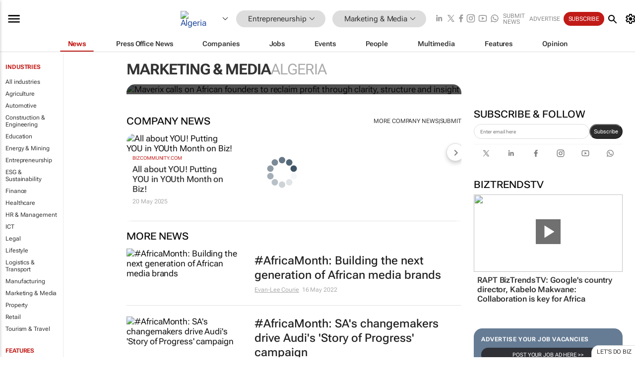

--- FILE ---
content_type: text/html; charset=utf-8
request_url: https://www.google.com/recaptcha/api2/aframe
body_size: 268
content:
<!DOCTYPE HTML><html><head><meta http-equiv="content-type" content="text/html; charset=UTF-8"></head><body><script nonce="lYrFF2V5mHoX493jlNdNKw">/** Anti-fraud and anti-abuse applications only. See google.com/recaptcha */ try{var clients={'sodar':'https://pagead2.googlesyndication.com/pagead/sodar?'};window.addEventListener("message",function(a){try{if(a.source===window.parent){var b=JSON.parse(a.data);var c=clients[b['id']];if(c){var d=document.createElement('img');d.src=c+b['params']+'&rc='+(localStorage.getItem("rc::a")?sessionStorage.getItem("rc::b"):"");window.document.body.appendChild(d);sessionStorage.setItem("rc::e",parseInt(sessionStorage.getItem("rc::e")||0)+1);localStorage.setItem("rc::h",'1769428034333');}}}catch(b){}});window.parent.postMessage("_grecaptcha_ready", "*");}catch(b){}</script></body></html>